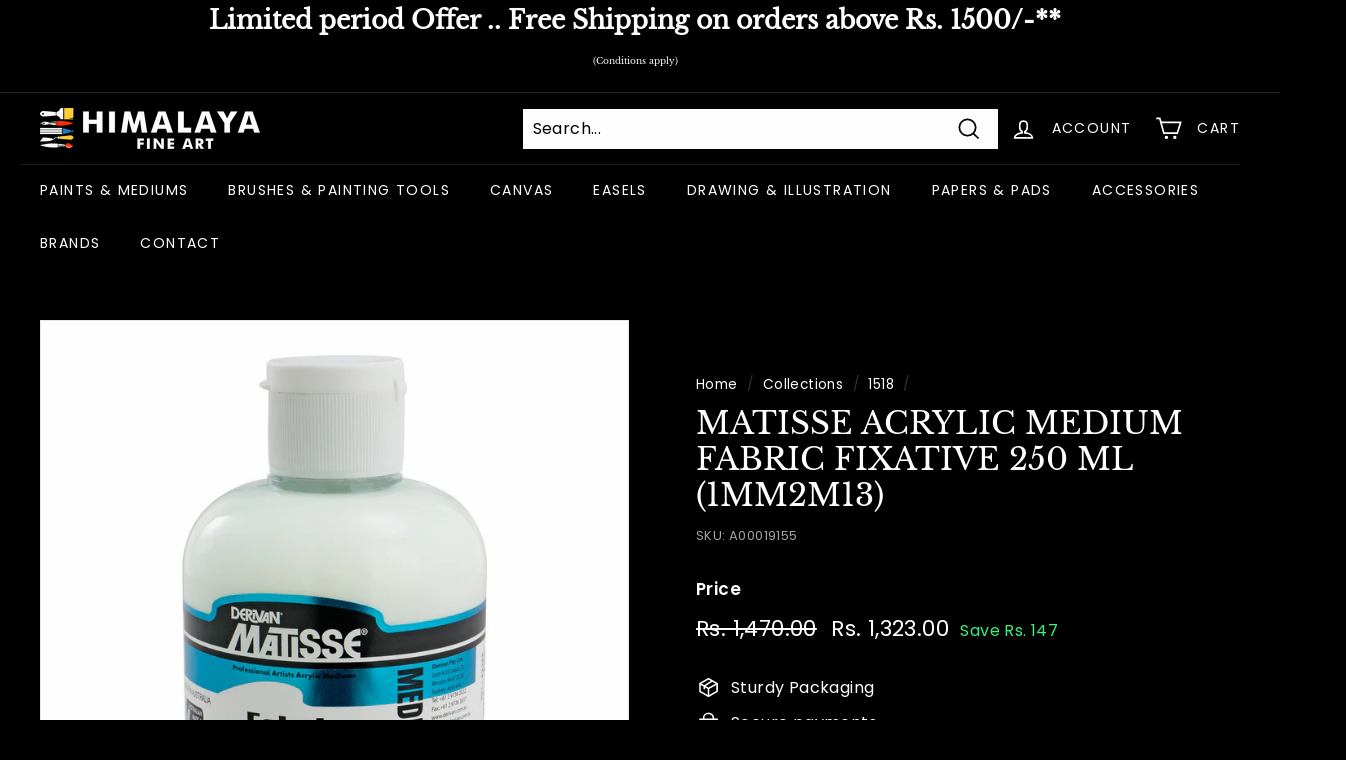

--- FILE ---
content_type: text/javascript; charset=utf-8
request_url: https://www.himalayafineart.com/collections/1518/products/matisse-acrylic-medium-fabric-fixative-250-ml-1mm2m13.js
body_size: 249
content:
{"id":9252229415217,"title":"MATISSE ACRYLIC MEDIUM FABRIC FIXATIVE 250 ML (1MM2M13)","handle":"matisse-acrylic-medium-fabric-fixative-250-ml-1mm2m13","description":"\u003cp data-mce-fragment=\"1\"\u003eProtect your fabric art with MATISSE ACRYLIC MEDIUM FABRIC FIXATIVE. This 250 ML solution seals and protects your acrylic paintings, ensuring long-lasting vibrancy and color fastness. Trust in the expertise of Matisse to preserve the quality of your fabric artwork.\u003c\/p\u003e","published_at":"2023-12-18T14:12:00+05:30","created_at":"2023-12-18T14:12:01+05:30","vendor":"MATISSE","type":"DRAWING \u0026 ILLUSTRATION","tags":["1518","DRAWING \u0026 ILLUSTRATION","FIXATIVE","MATISSE","MATISSE FIXATIVE","OPEN STOCK"],"price":132300,"price_min":132300,"price_max":132300,"available":true,"price_varies":false,"compare_at_price":147000,"compare_at_price_min":147000,"compare_at_price_max":147000,"compare_at_price_varies":false,"variants":[{"id":47944230601009,"title":"Default Title","option1":"Default Title","option2":null,"option3":null,"sku":"A00019155","requires_shipping":true,"taxable":true,"featured_image":null,"available":true,"name":"MATISSE ACRYLIC MEDIUM FABRIC FIXATIVE 250 ML (1MM2M13)","public_title":null,"options":["Default Title"],"price":132300,"weight":0,"compare_at_price":147000,"inventory_management":"shopify","barcode":"9310097538555","requires_selling_plan":false,"selling_plan_allocations":[]}],"images":["\/\/cdn.shopify.com\/s\/files\/1\/0850\/0084\/7665\/files\/A00019155.jpg?v=1752145916"],"featured_image":"\/\/cdn.shopify.com\/s\/files\/1\/0850\/0084\/7665\/files\/A00019155.jpg?v=1752145916","options":[{"name":"Title","position":1,"values":["Default Title"]}],"url":"\/products\/matisse-acrylic-medium-fabric-fixative-250-ml-1mm2m13","media":[{"alt":"MATISSE ACRYLIC MEDIUM FABRIC FIXATIVE 250 ML (1MM2M13)","id":36214486139185,"position":1,"preview_image":{"aspect_ratio":1.0,"height":2048,"width":2048,"src":"https:\/\/cdn.shopify.com\/s\/files\/1\/0850\/0084\/7665\/files\/A00019155.jpg?v=1752145916"},"aspect_ratio":1.0,"height":2048,"media_type":"image","src":"https:\/\/cdn.shopify.com\/s\/files\/1\/0850\/0084\/7665\/files\/A00019155.jpg?v=1752145916","width":2048}],"requires_selling_plan":false,"selling_plan_groups":[]}